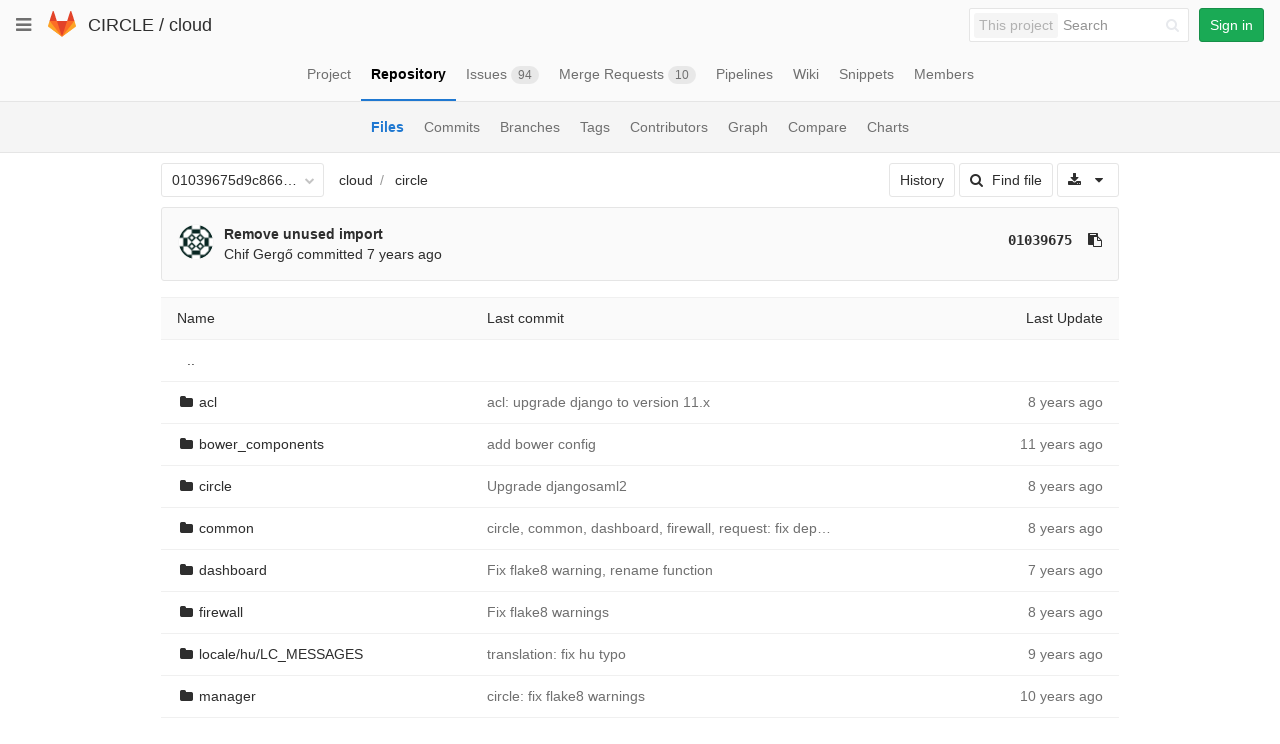

--- FILE ---
content_type: text/html; charset=utf-8
request_url: https://git.ik.bme.hu/circle/cloud/tree/01039675d9c866ff6127a1e80201d55bc57ad928/circle
body_size: 29733
content:
<!DOCTYPE html>
<html class="" lang="en">
<head prefix="og: http://ogp.me/ns#">
<meta charset="utf-8">
<meta content="IE=edge" http-equiv="X-UA-Compatible">
<meta content="object" property="og:type">
<meta content="GitLab" property="og:site_name">
<meta content="circle · 01039675d9c866ff6127a1e80201d55bc57ad928 · CIRCLE / cloud" property="og:title">
<meta content="The main repo. The full Django-based portal and cloud manager." property="og:description">
<meta content="https://git.ik.bme.hu/assets/gitlab_logo-7ae504fe4f68fdebb3c2034e36621930cd36ea87924c11ff65dbcb8ed50dca58.png" property="og:image">
<meta content="64" property="og:image:width">
<meta content="64" property="og:image:height">
<meta content="https://git.ik.bme.hu/circle/cloud/tree/01039675d9c866ff6127a1e80201d55bc57ad928/circle" property="og:url">
<meta content="summary" property="twitter:card">
<meta content="circle · 01039675d9c866ff6127a1e80201d55bc57ad928 · CIRCLE / cloud" property="twitter:title">
<meta content="The main repo. The full Django-based portal and cloud manager." property="twitter:description">
<meta content="https://git.ik.bme.hu/assets/gitlab_logo-7ae504fe4f68fdebb3c2034e36621930cd36ea87924c11ff65dbcb8ed50dca58.png" property="twitter:image">

<title>circle · 01039675d9c866ff6127a1e80201d55bc57ad928 · CIRCLE / cloud · GitLab</title>
<meta content="The main repo. The full Django-based portal and cloud manager." name="description">
<link rel="shortcut icon" type="image/x-icon" href="/assets/favicon-075eba76312e8421991a0c1f89a89ee81678bcde72319dd3e8047e2a47cd3a42.ico" id="favicon" />
<link rel="stylesheet" media="all" href="/assets/application-59098f079af9cc1166b453f21a55d00b0dc9963391e0834564686d0525744c5d.css" />
<link rel="stylesheet" media="print" href="/assets/print-87b4ace0db1f79d91e4fe6e74435b66b71d70fee57ffbb72d0fade17374fcc6b.css" />


<script>
//<![CDATA[
window.gon={};gon.api_version="v4";gon.default_avatar_url="https:\/\/git.ik.bme.hu\/assets\/no_avatar-849f9c04a3a0d0cea2424ae97b27447dc64a7dbfae83c036c45b403392f0e8ba.png";gon.max_file_size=10;gon.asset_host=null;gon.webpack_public_path="\/assets\/webpack\/";gon.relative_url_root="";gon.shortcuts_path="\/help\/shortcuts";gon.user_color_scheme="white";gon.katex_css_url="\/assets\/katex-e46cafe9c3fa73920a7c2c063ee8bb0613e0cf85fd96a3aea25f8419c4bfcfba.css";gon.katex_js_url="\/assets\/katex-04bcf56379fcda0ee7c7a63f71d0fc15ffd2e014d017cd9d51fd6554dfccf40a.js";gon.gitlab_url="https:\/\/git.ik.bme.hu";gon.revision="77bfdac";gon.gitlab_logo="\/assets\/gitlab_logo-7ae504fe4f68fdebb3c2034e36621930cd36ea87924c11ff65dbcb8ed50dca58.png";
//]]>
</script>
<script src="/assets/webpack/webpack_runtime.125bfb4108579eec9ffa.bundle.js" defer="defer"></script>
<script src="/assets/webpack/common.017ed42f19870cbb16cc.bundle.js" defer="defer"></script>
<script src="/assets/webpack/locale.9b181b27a3ddb267508a.bundle.js" defer="defer"></script>
<script src="/assets/webpack/main.03f79a41a8751252e0b0.bundle.js" defer="defer"></script>




<meta name="csrf-param" content="authenticity_token" />
<meta name="csrf-token" content="YPSPaUov9H2wIY+Psyb19ZRYqzUad055L6f5ImcgjaXAwxh+OM3IHLy2Obt4g5fTm6sjiPMCZZKCVDvhcLIt2Q==" />
<meta content="origin-when-cross-origin" name="referrer">
<meta content="width=device-width, initial-scale=1, maximum-scale=1" name="viewport">
<meta content="#474D57" name="theme-color">
<link rel="apple-touch-icon" type="image/x-icon" href="/assets/touch-icon-iphone-5a9cee0e8a51212e70b90c87c12f382c428870c0ff67d1eb034d884b78d2dae7.png" />
<link rel="apple-touch-icon" type="image/x-icon" href="/assets/touch-icon-ipad-a6eec6aeb9da138e507593b464fdac213047e49d3093fc30e90d9a995df83ba3.png" sizes="76x76" />
<link rel="apple-touch-icon" type="image/x-icon" href="/assets/touch-icon-iphone-retina-72e2aadf86513a56e050e7f0f2355deaa19cc17ed97bbe5147847f2748e5a3e3.png" sizes="120x120" />
<link rel="apple-touch-icon" type="image/x-icon" href="/assets/touch-icon-ipad-retina-8ebe416f5313483d9c1bc772b5bbe03ecad52a54eba443e5215a22caed2a16a2.png" sizes="152x152" />
<link color="rgb(226, 67, 41)" href="/assets/logo-d36b5212042cebc89b96df4bf6ac24e43db316143e89926c0db839ff694d2de4.svg" rel="mask-icon">
<meta content="/assets/msapplication-tile-1196ec67452f618d39cdd85e2e3a542f76574c071051ae7effbfde01710eb17d.png" name="msapplication-TileImage">
<meta content="#30353E" name="msapplication-TileColor">
<link rel="alternate" type="application/atom+xml" title="cloud:01039675d9c866ff6127a1e80201d55bc57ad928 commits" href="https://git.ik.bme.hu/circle/cloud/commits/01039675d9c866ff6127a1e80201d55bc57ad928?format=atom" />




</head>

<body class="" data-find-file="/circle/cloud/find_file/01039675d9c866ff6127a1e80201d55bc57ad928" data-group="" data-page="projects:tree:show" data-project="cloud">


<header class="navbar navbar-gitlab with-horizontal-nav">
<div class="navbar-border"></div>
<a class="sr-only gl-accessibility" href="#content-body" tabindex="1">Skip to content</a>
<div class="container-fluid">
<div class="header-content">
<div class="dropdown global-dropdown">
<button class="global-dropdown-toggle" data-toggle="dropdown" type="button">
<span class="sr-only">Toggle navigation</span>
<i aria-hidden="true" data-hidden="true" class="fa fa-bars"></i>
</button>
<div class="dropdown-menu-nav global-dropdown-menu">
<ul>
<li class="home"><a title="Projects" class="dashboard-shortcuts-projects" href="/explore"><div class="shortcut-mappings">
<div class="key">
<i aria-label="hidden" class="fa fa-arrow-up"></i>
P
</div>
</div>
<span>
Projects
</span>
</a></li><li class=""><a title="Groups" class="dashboard-shortcuts-groups" href="/explore/groups"><div class="shortcut-mappings">
<div class="key">
<i aria-label="hidden" class="fa fa-arrow-up"></i>
G
</div>
</div>
<span>
Groups
</span>
</a></li><li class=""><a title="Snippets" class="dashboard-shortcuts-snippets" href="/explore/snippets"><div class="shortcut-mappings">
<div class="key">
<i aria-label="hidden" class="fa fa-arrow-up"></i>
S
</div>
</div>
<span>
Snippets
</span>
</a></li><li class="divider"></li>
<li class=""><a title="Help" href="/help"><span>
Help
</span>
</a></li></ul>

</div>
</div>
<div class="header-logo">
<a class="home" title="Dashboard" id="logo" href="/"><svg width="28" height="28" class="tanuki-logo" viewBox="0 0 36 36">
  <path class="tanuki-shape tanuki-left-ear" fill="#e24329" d="M2 14l9.38 9v-9l-4-12.28c-.205-.632-1.176-.632-1.38 0z"/>
  <path class="tanuki-shape tanuki-right-ear" fill="#e24329" d="M34 14l-9.38 9v-9l4-12.28c.205-.632 1.176-.632 1.38 0z"/>
  <path class="tanuki-shape tanuki-nose" fill="#e24329" d="M18,34.38 3,14 33,14 Z"/>
  <path class="tanuki-shape tanuki-left-eye" fill="#fc6d26" d="M18,34.38 11.38,14 2,14 6,25Z"/>
  <path class="tanuki-shape tanuki-right-eye" fill="#fc6d26" d="M18,34.38 24.62,14 34,14 30,25Z"/>
  <path class="tanuki-shape tanuki-left-cheek" fill="#fca326" d="M2 14L.1 20.16c-.18.565 0 1.2.5 1.56l17.42 12.66z"/>
  <path class="tanuki-shape tanuki-right-cheek" fill="#fca326" d="M34 14l1.9 6.16c.18.565 0 1.2-.5 1.56L18 34.38z"/>
</svg>

</a></div>
<div class="title-container js-title-container">
<h1 class="initializing title"><span class="group-title"><a class="group-path " href="/circle">CIRCLE</a></span> / <a class="project-item-select-holder" href="/circle/cloud">cloud</a></h1>
</div>
<div class="navbar-collapse collapse">
<ul class="nav navbar-nav">
<li class="hidden-sm hidden-xs">
<div class="has-location-badge search search-form">
<form class="navbar-form" action="/search" accept-charset="UTF-8" method="get"><input name="utf8" type="hidden" value="&#x2713;" /><div class="search-input-container">
<div class="location-badge">This project</div>
<div class="search-input-wrap">
<div class="dropdown" data-url="/search/autocomplete">
<input type="search" name="search" id="search" placeholder="Search" class="search-input dropdown-menu-toggle no-outline js-search-dashboard-options" spellcheck="false" tabindex="1" autocomplete="off" data-toggle="dropdown" data-issues-path="https://git.ik.bme.hu/dashboard/issues" data-mr-path="https://git.ik.bme.hu/dashboard/merge_requests" aria-label="Search" />
<div class="dropdown-menu dropdown-select">
<div class="dropdown-content"><ul>
<li>
<a class="is-focused dropdown-menu-empty-link">
Loading...
</a>
</li>
</ul>
</div><div class="dropdown-loading"><i aria-hidden="true" data-hidden="true" class="fa fa-spinner fa-spin"></i></div>
</div>
<i class="search-icon"></i>
<i class="clear-icon js-clear-input"></i>
</div>
</div>
</div>
<input type="hidden" name="group_id" id="group_id" class="js-search-group-options" />
<input type="hidden" name="project_id" id="search_project_id" value="11" class="js-search-project-options" data-project-path="cloud" data-name="cloud" data-issues-path="/circle/cloud/issues" data-mr-path="/circle/cloud/merge_requests" />
<input type="hidden" name="search_code" id="search_code" value="true" />
<input type="hidden" name="repository_ref" id="repository_ref" value="01039675d9c866ff6127a1e80201d55bc57ad928" />

<div class="search-autocomplete-opts hide" data-autocomplete-path="/search/autocomplete" data-autocomplete-project-id="11" data-autocomplete-project-ref="01039675d9c866ff6127a1e80201d55bc57ad928"></div>
</form></div>

</li>
<li class="visible-sm-inline-block visible-xs-inline-block">
<a title="Search" aria-label="Search" data-toggle="tooltip" data-placement="bottom" data-container="body" href="/search"><i aria-hidden="true" data-hidden="true" class="fa fa-search"></i>
</a></li>
<li>
<div>
<a class="btn btn-sign-in btn-success" href="/users/sign_in?redirect_to_referer=yes">Sign in</a>
</div>
</li>
</ul>
</div>
<button class="navbar-toggle" type="button">
<span class="sr-only">Toggle navigation</span>
<i aria-hidden="true" data-hidden="true" class="fa fa-ellipsis-v"></i>
</button>
<div class="js-dropdown-menu-projects">
<div class="dropdown-menu dropdown-select dropdown-menu-projects">
<div class="dropdown-title"><span>Go to a project</span><button class="dropdown-title-button dropdown-menu-close" aria-label="Close" type="button"><i aria-hidden="true" data-hidden="true" class="fa fa-times dropdown-menu-close-icon"></i></button></div>
<div class="dropdown-input"><input type="search" id="" class="dropdown-input-field" placeholder="Search your projects" autocomplete="off" /><i aria-hidden="true" data-hidden="true" class="fa fa-search dropdown-input-search"></i><i role="button" aria-hidden="true" data-hidden="true" class="fa fa-times dropdown-input-clear js-dropdown-input-clear"></i></div>
<div class="dropdown-content"></div>
<div class="dropdown-loading"><i aria-hidden="true" data-hidden="true" class="fa fa-spinner fa-spin"></i></div>
</div>
</div>

</div>
</div>
</header>


<div class="page-with-sidebar">
<div class="layout-nav">
<div class="container-fluid">
<div class="scrolling-tabs-container">
<div class="fade-left">
<i aria-hidden="true" data-hidden="true" class="fa fa-angle-left"></i>
</div>
<div class="fade-right">
<i aria-hidden="true" data-hidden="true" class="fa fa-angle-right"></i>
</div>
<ul class="nav-links scrolling-tabs">
<li class="home"><a title="Project" class="shortcuts-project" href="/circle/cloud"><span>
Project
</span>
</a></li><li class="active"><a title="Repository" class="shortcuts-tree" href="/circle/cloud/tree/01039675d9c866ff6127a1e80201d55bc57ad928"><span>
Repository
</span>
</a></li><li class=""><a title="Issues" class="shortcuts-issues" href="/circle/cloud/issues"><span>
Issues
<span class="badge count issue_counter">94</span>
</span>
</a></li><li class=""><a title="Merge Requests" class="shortcuts-merge_requests" href="/circle/cloud/merge_requests"><span>
Merge Requests
<span class="badge count merge_counter js-merge-counter">10</span>
</span>
</a></li><li class=""><a title="Pipelines" class="shortcuts-pipelines" href="/circle/cloud/pipelines"><span>
Pipelines
</span>
</a></li><li class=""><a title="Wiki" class="shortcuts-wiki" href="/circle/cloud/wikis/home"><span>
Wiki
</span>
</a></li><li class=""><a title="Snippets" class="shortcuts-snippets" href="/circle/cloud/snippets"><span>
Snippets
</span>
</a></li><li class=""><a title="Members" class="shortcuts-members" href="/circle/cloud/project_members"><span>
Members
</span>
</a></li><li class="hidden">
<a title="Activity" class="shortcuts-project-activity" href="/circle/cloud/activity"><span>
Activity
</span>
</a></li>
<li class="hidden">
<a title="Network" class="shortcuts-network" href="/circle/cloud/network/01039675d9c866ff6127a1e80201d55bc57ad928">Graph
</a></li>
<li class="hidden">
<a title="Charts" class="shortcuts-repository-charts" href="/circle/cloud/graphs/01039675d9c866ff6127a1e80201d55bc57ad928/charts">Charts
</a></li>
<li class="hidden">
<a class="shortcuts-new-issue" href="/circle/cloud/issues/new">Create a new issue
</a></li>
<li class="hidden">
<a title="Jobs" class="shortcuts-builds" href="/circle/cloud/-/jobs">Jobs
</a></li>
<li class="hidden">
<a title="Commits" class="shortcuts-commits" href="/circle/cloud/commits/01039675d9c866ff6127a1e80201d55bc57ad928">Commits
</a></li>
<li class="hidden">
<a title="Issue Boards" class="shortcuts-issue-boards" href="/circle/cloud/boards">Issue Boards</a>
</li>
</ul>
</div>

</div>
</div>
<div class="scrolling-tabs-container sub-nav-scroll">
<div class="fade-left">
<i aria-hidden="true" data-hidden="true" class="fa fa-angle-left"></i>
</div>
<div class="fade-right">
<i aria-hidden="true" data-hidden="true" class="fa fa-angle-right"></i>
</div>

<div class="nav-links sub-nav scrolling-tabs">
<ul class="container-fluid container-limited">
<li class="active"><a href="/circle/cloud/tree/01039675d9c866ff6127a1e80201d55bc57ad928">Files
</a></li><li class=""><a href="/circle/cloud/commits/01039675d9c866ff6127a1e80201d55bc57ad928">Commits
</a></li><li class=""><a href="/circle/cloud/branches">Branches
</a></li><li class=""><a href="/circle/cloud/tags">Tags
</a></li><li class=""><a href="/circle/cloud/graphs/01039675d9c866ff6127a1e80201d55bc57ad928">Contributors
</a></li><li class=""><a href="/circle/cloud/network/01039675d9c866ff6127a1e80201d55bc57ad928">Graph
</a></li><li class=""><a href="/circle/cloud/compare?from=master&amp;to=01039675d9c866ff6127a1e80201d55bc57ad928">Compare
</a></li><li class=""><a href="/circle/cloud/graphs/01039675d9c866ff6127a1e80201d55bc57ad928/charts">Charts
</a></li></ul>
</div>
</div>

<div class="content-wrapper page-with-layout-nav page-with-sub-nav">
<div class="alert-wrapper">

<div class="flash-container flash-container-page">
</div>


</div>
<div class=" limit-container-width">
<div class="content" id="content-body">

<div class="container-fluid container-limited limit-container-width">

<div class="tree-holder clearfix" id="tree-holder">
<div class="nav-block">
<div class="tree-ref-container">
<div class="tree-ref-holder">
<form class="project-refs-form" action="/circle/cloud/refs/switch" accept-charset="UTF-8" method="get"><input name="utf8" type="hidden" value="&#x2713;" /><input type="hidden" name="destination" id="destination" value="tree" />
<input type="hidden" name="path" id="path" value="circle" />
<div class="dropdown">
<button class="dropdown-menu-toggle js-project-refs-dropdown" type="button" data-toggle="dropdown" data-selected="01039675d9c866ff6127a1e80201d55bc57ad928" data-ref="01039675d9c866ff6127a1e80201d55bc57ad928" data-refs-url="/circle/cloud/refs" data-field-name="ref" data-submit-form-on-click="true" data-visit="true"><span class="dropdown-toggle-text ">01039675d9c866ff6127a1e80201d55bc57ad928</span><i aria-hidden="true" data-hidden="true" class="fa fa-chevron-down"></i></button>
<div class="dropdown-menu dropdown-menu-selectable git-revision-dropdown">
<div class="dropdown-title"><span>Switch branch/tag</span><button class="dropdown-title-button dropdown-menu-close" aria-label="Close" type="button"><i aria-hidden="true" data-hidden="true" class="fa fa-times dropdown-menu-close-icon"></i></button></div>
<div class="dropdown-input"><input type="search" id="" class="dropdown-input-field" placeholder="Search branches and tags" autocomplete="off" /><i aria-hidden="true" data-hidden="true" class="fa fa-search dropdown-input-search"></i><i role="button" aria-hidden="true" data-hidden="true" class="fa fa-times dropdown-input-clear js-dropdown-input-clear"></i></div>
<div class="dropdown-content"></div>
<div class="dropdown-loading"><i aria-hidden="true" data-hidden="true" class="fa fa-spinner fa-spin"></i></div>
</div>
</div>
</form>
</div>
<ul class="breadcrumb repo-breadcrumb">
<li>
<a href="/circle/cloud/tree/01039675d9c866ff6127a1e80201d55bc57ad928">cloud
</a></li>
<li>
<a href="/circle/cloud/tree/01039675d9c866ff6127a1e80201d55bc57ad928/circle">circle</a>
</li>
</ul>

</div>
<div class="tree-controls">
<a class="btn" href="/circle/cloud/commits/01039675d9c866ff6127a1e80201d55bc57ad928/circle">History</a>
<a class="btn shortcuts-find-file" rel="nofollow" href="/circle/cloud/find_file/01039675d9c866ff6127a1e80201d55bc57ad928"><i aria-hidden="true" data-hidden="true" class="fa fa-search"></i>
<span>Find file</span>
</a>
<div class="project-action-button dropdown inline">
<button aria-label="Download" class="btn has-tooltip" data-toggle="dropdown" title="Download">
<i aria-hidden="true" data-hidden="true" class="fa fa-download"></i>
<i aria-hidden="true" data-hidden="true" class="fa fa-caret-down"></i>
<span class="sr-only">Select Archive Format</span>
</button>
<ul class="dropdown-menu dropdown-menu-align-right" role="menu">
<li class="dropdown-header">
Source code
</li>
<li>
<a rel="nofollow" download="" href="/circle/cloud/repository/01039675d9c866ff6127a1e80201d55bc57ad928/archive.zip"><i class="fa fa-download"></i>
<span>Download zip</span>
</a></li>
<li>
<a rel="nofollow" download="" href="/circle/cloud/repository/01039675d9c866ff6127a1e80201d55bc57ad928/archive.tar.gz"><i class="fa fa-download"></i>
<span>Download tar.gz</span>
</a></li>
<li>
<a rel="nofollow" download="" href="/circle/cloud/repository/01039675d9c866ff6127a1e80201d55bc57ad928/archive.tar.bz2"><i class="fa fa-download"></i>
<span>Download tar.bz2</span>
</a></li>
<li>
<a rel="nofollow" download="" href="/circle/cloud/repository/01039675d9c866ff6127a1e80201d55bc57ad928/archive.tar"><i class="fa fa-download"></i>
<span>Download tar</span>
</a></li>
</ul>
</div>
</div>

</div>
<div class="info-well hidden-xs project-last-commit append-bottom-default">
<div class="well-segment">
<ul class="blob-commit-info">
<li class="commit flex-row js-toggle-container" id="commit-01039675">
<div class="avatar-cell hidden-xs">
<a href="/chif.gergo"><img class="avatar has-tooltip s36 hidden-xs  lazy" alt="Chif Gergő&#39;s avatar" title="Chif Gergő" data-container="body" data-src="https://secure.gravatar.com/avatar/0283e2857b2ebc68b97b4c4ca0dc9240?s=72&amp;d=identicon" src="[data-uri]" /></a>
</div>
<div class="commit-detail">
<div class="commit-content">
<a class="commit-row-message item-title" href="/circle/cloud/commit/01039675d9c866ff6127a1e80201d55bc57ad928">Remove unused import</a>
<span class="commit-row-message visible-xs-inline">
&middot;
01039675
</span>
<div class="commiter">
<a class="commit-author-link has-tooltip" title="chif.gergo@cloud.bme.hu" href="/chif.gergo">Chif Gergő</a> committed <time class="js-timeago" title="Sep 20, 2018 2:38pm" datetime="2018-09-20T12:38:50Z" data-toggle="tooltip" data-placement="top" data-container="body">Sep 20, 2018</time>
</div>
</div>
<div class="commit-actions hidden-xs">

<a class="commit-sha btn btn-transparent" href="/circle/cloud/commit/01039675d9c866ff6127a1e80201d55bc57ad928">01039675</a>
<button class="btn btn-clipboard btn-transparent" data-toggle="tooltip" data-placement="bottom" data-container="body" data-title="Copy commit SHA to clipboard" data-clipboard-text="01039675d9c866ff6127a1e80201d55bc57ad928" type="button" title="Copy commit SHA to clipboard" aria-label="Copy commit SHA to clipboard"><i aria-hidden="true" aria-hidden="true" data-hidden="true" class="fa fa-clipboard"></i></button>

</div>
</div>
</li>

</ul>
</div>
</div>

<div class="tree-content-holder js-tree-content" data-logs-path="/circle/cloud/refs/01039675d9c866ff6127a1e80201d55bc57ad928/logs_tree/circle">
<div class="table-holder">
<table class="table table_00b7b8118efde44c546b69243ec15b21cd64c9d9 tree-table" id="tree-slider">
<thead>
<tr>
<th>Name</th>
<th class="hidden-xs">
<div class="pull-left">Last commit</div>
</th>
<th class="text-right">Last Update</th>
</tr>
</thead>
<tr class="tree-item">
<td class="tree-item-file-name">
<a class="prepend-left-10" href="/circle/cloud/tree/01039675d9c866ff6127a1e80201d55bc57ad928/circle/..">..</a>
</td>
<td></td>
<td class="hidden-xs"></td>
</tr>
<tr class="tree-item file_8dc13da4362fe472761b20b1440ad570818a3980">
<td class="tree-item-file-name">
<i aria-hidden="true" data-hidden="true" class="fa fa-folder fa-fw"></i>
<a title="acl" href="/circle/cloud/tree/01039675d9c866ff6127a1e80201d55bc57ad928/circle/acl"><span class="str-truncated">acl</span>
</a></td>
<td class="hidden-xs tree-commit"></td>
<td class="tree-time-ago text-right">
<span class="log_loading hide">
<i class="fa fa-spinner fa-spin"></i>
Loading commit data...
</span>

</td>
</tr>

<tr class="tree-item file_b3be17ec659e27aad0f68811e6b1000b1db6fddc">
<td class="tree-item-file-name">
<i aria-hidden="true" data-hidden="true" class="fa fa-folder fa-fw"></i>
<a title="bower_components" href="/circle/cloud/tree/01039675d9c866ff6127a1e80201d55bc57ad928/circle/bower_components"><span class="str-truncated">bower_components</span>
</a></td>
<td class="hidden-xs tree-commit"></td>
<td class="tree-time-ago text-right">
<span class="log_loading hide">
<i class="fa fa-spinner fa-spin"></i>
Loading commit data...
</span>

</td>
</tr>

<tr class="tree-item file_00b7b8118efde44c546b69243ec15b21cd64c9d9">
<td class="tree-item-file-name">
<i aria-hidden="true" data-hidden="true" class="fa fa-folder fa-fw"></i>
<a title="circle" href="/circle/cloud/tree/01039675d9c866ff6127a1e80201d55bc57ad928/circle/circle"><span class="str-truncated">circle</span>
</a></td>
<td class="hidden-xs tree-commit"></td>
<td class="tree-time-ago text-right">
<span class="log_loading hide">
<i class="fa fa-spinner fa-spin"></i>
Loading commit data...
</span>

</td>
</tr>

<tr class="tree-item file_94c8c21d08740f5da9eaa38d1f175c592692f0d1">
<td class="tree-item-file-name">
<i aria-hidden="true" data-hidden="true" class="fa fa-folder fa-fw"></i>
<a title="common" href="/circle/cloud/tree/01039675d9c866ff6127a1e80201d55bc57ad928/circle/common"><span class="str-truncated">common</span>
</a></td>
<td class="hidden-xs tree-commit"></td>
<td class="tree-time-ago text-right">
<span class="log_loading hide">
<i class="fa fa-spinner fa-spin"></i>
Loading commit data...
</span>

</td>
</tr>

<tr class="tree-item file_f90453ec712ce4505cc425e7e881e1d58ea274c3">
<td class="tree-item-file-name">
<i aria-hidden="true" data-hidden="true" class="fa fa-folder fa-fw"></i>
<a title="dashboard" href="/circle/cloud/tree/01039675d9c866ff6127a1e80201d55bc57ad928/circle/dashboard"><span class="str-truncated">dashboard</span>
</a></td>
<td class="hidden-xs tree-commit"></td>
<td class="tree-time-ago text-right">
<span class="log_loading hide">
<i class="fa fa-spinner fa-spin"></i>
Loading commit data...
</span>

</td>
</tr>

<tr class="tree-item file_91a8c384094a60c4e38e2741bb1462e2a3233c13">
<td class="tree-item-file-name">
<i aria-hidden="true" data-hidden="true" class="fa fa-folder fa-fw"></i>
<a title="firewall" href="/circle/cloud/tree/01039675d9c866ff6127a1e80201d55bc57ad928/circle/firewall"><span class="str-truncated">firewall</span>
</a></td>
<td class="hidden-xs tree-commit"></td>
<td class="tree-time-ago text-right">
<span class="log_loading hide">
<i class="fa fa-spinner fa-spin"></i>
Loading commit data...
</span>

</td>
</tr>

<tr class="tree-item file_0e038a42cca30122c3324dfda646d3f079374dd5">
<td class="tree-item-file-name">
<i aria-hidden="true" data-hidden="true" class="fa fa-folder fa-fw"></i>
<a title="locale/hu/LC_MESSAGES" href="/circle/cloud/tree/01039675d9c866ff6127a1e80201d55bc57ad928/circle/locale/hu/LC_MESSAGES"><span class="str-truncated">locale/hu/LC_MESSAGES</span>
</a></td>
<td class="hidden-xs tree-commit"></td>
<td class="tree-time-ago text-right">
<span class="log_loading hide">
<i class="fa fa-spinner fa-spin"></i>
Loading commit data...
</span>

</td>
</tr>

<tr class="tree-item file_1a8565a9dc72048ba03b4156be3e569f22771f23">
<td class="tree-item-file-name">
<i aria-hidden="true" data-hidden="true" class="fa fa-folder fa-fw"></i>
<a title="manager" href="/circle/cloud/tree/01039675d9c866ff6127a1e80201d55bc57ad928/circle/manager"><span class="str-truncated">manager</span>
</a></td>
<td class="hidden-xs tree-commit"></td>
<td class="tree-time-ago text-right">
<span class="log_loading hide">
<i class="fa fa-spinner fa-spin"></i>
Loading commit data...
</span>

</td>
</tr>

<tr class="tree-item file_9796809f7dae482d3123c16585f2b60f97407796">
<td class="tree-item-file-name">
<i aria-hidden="true" data-hidden="true" class="fa fa-folder fa-fw"></i>
<a title="monitor" href="/circle/cloud/tree/01039675d9c866ff6127a1e80201d55bc57ad928/circle/monitor"><span class="str-truncated">monitor</span>
</a></td>
<td class="hidden-xs tree-commit"></td>
<td class="tree-time-ago text-right">
<span class="log_loading hide">
<i class="fa fa-spinner fa-spin"></i>
Loading commit data...
</span>

</td>
</tr>

<tr class="tree-item file_c112e88173d4d3c5c1409a17bee4837673523991">
<td class="tree-item-file-name">
<i aria-hidden="true" data-hidden="true" class="fa fa-folder fa-fw"></i>
<a title="network" href="/circle/cloud/tree/01039675d9c866ff6127a1e80201d55bc57ad928/circle/network"><span class="str-truncated">network</span>
</a></td>
<td class="hidden-xs tree-commit"></td>
<td class="tree-time-ago text-right">
<span class="log_loading hide">
<i class="fa fa-spinner fa-spin"></i>
Loading commit data...
</span>

</td>
</tr>

<tr class="tree-item file_088e29b0ab0079560dea5d3e5aeb2f7868af661e">
<td class="tree-item-file-name">
<i aria-hidden="true" data-hidden="true" class="fa fa-folder fa-fw"></i>
<a title="request" href="/circle/cloud/tree/01039675d9c866ff6127a1e80201d55bc57ad928/circle/request"><span class="str-truncated">request</span>
</a></td>
<td class="hidden-xs tree-commit"></td>
<td class="tree-time-ago text-right">
<span class="log_loading hide">
<i class="fa fa-spinner fa-spin"></i>
Loading commit data...
</span>

</td>
</tr>

<tr class="tree-item file_3d48292e4d2714f11c2adf276b610971e068a519">
<td class="tree-item-file-name">
<i aria-hidden="true" data-hidden="true" class="fa fa-folder fa-fw"></i>
<a title="storage" href="/circle/cloud/tree/01039675d9c866ff6127a1e80201d55bc57ad928/circle/storage"><span class="str-truncated">storage</span>
</a></td>
<td class="hidden-xs tree-commit"></td>
<td class="tree-time-ago text-right">
<span class="log_loading hide">
<i class="fa fa-spinner fa-spin"></i>
Loading commit data...
</span>

</td>
</tr>

<tr class="tree-item file_7981a4e7e9bdc02180a3c3d1a6b2adf0ba424b1c">
<td class="tree-item-file-name">
<i aria-hidden="true" data-hidden="true" class="fa fa-folder fa-fw"></i>
<a title="templates" href="/circle/cloud/tree/01039675d9c866ff6127a1e80201d55bc57ad928/circle/templates"><span class="str-truncated">templates</span>
</a></td>
<td class="hidden-xs tree-commit"></td>
<td class="tree-time-ago text-right">
<span class="log_loading hide">
<i class="fa fa-spinner fa-spin"></i>
Loading commit data...
</span>

</td>
</tr>

<tr class="tree-item file_0a7c9cdf87fa59e075a6e67be0b6a9e983ecc375">
<td class="tree-item-file-name">
<i aria-hidden="true" data-hidden="true" class="fa fa-folder fa-fw"></i>
<a title="vm" href="/circle/cloud/tree/01039675d9c866ff6127a1e80201d55bc57ad928/circle/vm"><span class="str-truncated">vm</span>
</a></td>
<td class="hidden-xs tree-commit"></td>
<td class="tree-time-ago text-right">
<span class="log_loading hide">
<i class="fa fa-spinner fa-spin"></i>
Loading commit data...
</span>

</td>
</tr>

<tr class="tree-item file_a14711139c35184f407761a5ddf05f598a0abc88">
<td class="tree-item-file-name">
<i aria-hidden="true" data-hidden="true" class="fa fa-file-text-o fa-fw"></i>
<a title="bower.json" href="/circle/cloud/blob/01039675d9c866ff6127a1e80201d55bc57ad928/circle/bower.json"><span class="str-truncated">bower.json</span>
</a></td>
<td class="hidden-xs tree-commit"></td>
<td class="tree-time-ago cgray text-right">
<span class="log_loading hide">
<i class="fa fa-spinner fa-spin"></i>
Loading commit data...
</span>

</td>
</tr>

<tr class="tree-item file_cb69daad525edfe1d1a754da0bb63a9e49895326">
<td class="tree-item-file-name">
<i aria-hidden="true" data-hidden="true" class="fa fa-file-text-o fa-fw"></i>
<a title="fabfile.py" href="/circle/cloud/blob/01039675d9c866ff6127a1e80201d55bc57ad928/circle/fabfile.py"><span class="str-truncated">fabfile.py</span>
</a></td>
<td class="hidden-xs tree-commit"></td>
<td class="tree-time-ago cgray text-right">
<span class="log_loading hide">
<i class="fa fa-spinner fa-spin"></i>
Loading commit data...
</span>

</td>
</tr>

<tr class="tree-item file_3156ad13e4d695cd526bbb7b031016ecba842270">
<td class="tree-item-file-name">
<i aria-hidden="true" data-hidden="true" class="fa fa-file-text-o fa-fw"></i>
<a title="manage.py" href="/circle/cloud/blob/01039675d9c866ff6127a1e80201d55bc57ad928/circle/manage.py"><span class="str-truncated">manage.py</span>
</a></td>
<td class="hidden-xs tree-commit"></td>
<td class="tree-time-ago cgray text-right">
<span class="log_loading hide">
<i class="fa fa-spinner fa-spin"></i>
Loading commit data...
</span>

</td>
</tr>


</table>
</div>
</div>


</div>

</div>

</div>
</div>
</div>
</div>


</body>
</html>



--- FILE ---
content_type: text/javascript; charset=utf-8
request_url: https://git.ik.bme.hu/circle/cloud/refs/01039675d9c866ff6127a1e80201d55bc57ad928/logs_tree/circle?_=1768380555815
body_size: 9675
content:
var row = $("table.table_00b7b8118efde44c546b69243ec15b21cd64c9d9 tr.file_8dc13da4362fe472761b20b1440ad570818a3980");
row.find("td.tree-time-ago").html('<time class=\"js-timeago\" title=\"Jul 4, 2017 2:23pm\" datetime=\"2017-07-04T12:23:37Z\" data-toggle=\"tooltip\" data-placement=\"top\" data-container=\"body\">Jul 04, 2017<\/time>');
row.find("td.tree-commit").html('<span class=\"str-truncated\">\n<a class=\"tree-commit-link\" href=\"/circle/cloud/commit/7758d797488813d0180e456ae4a6566164ab7add\">acl: upgrade django to version 11.x<\/a>\n<\/span>\n');


var row = $("table.table_00b7b8118efde44c546b69243ec15b21cd64c9d9 tr.file_b3be17ec659e27aad0f68811e6b1000b1db6fddc");
row.find("td.tree-time-ago").html('<time class=\"js-timeago\" title=\"Sep 1, 2014 1:41pm\" datetime=\"2014-09-01T11:41:50Z\" data-toggle=\"tooltip\" data-placement=\"top\" data-container=\"body\">Sep 01, 2014<\/time>');
row.find("td.tree-commit").html('<span class=\"str-truncated\">\n<a class=\"tree-commit-link\" href=\"/circle/cloud/commit/411a478b2a622810cd6a378e35aa75a485f74dcc\">add bower config<\/a>\n<\/span>\n');


var row = $("table.table_00b7b8118efde44c546b69243ec15b21cd64c9d9 tr.file_00b7b8118efde44c546b69243ec15b21cd64c9d9");
row.find("td.tree-time-ago").html('<time class=\"js-timeago\" title=\"Oct 12, 2017 12:16am\" datetime=\"2017-10-11T22:16:48Z\" data-toggle=\"tooltip\" data-placement=\"top\" data-container=\"body\">Oct 12, 2017<\/time>');
row.find("td.tree-commit").html('<span class=\"str-truncated\">\n<a class=\"tree-commit-link\" href=\"/circle/cloud/commit/c92dd151fce5d017802631aef5d16c1fa2ac1ba6\">Upgrade djangosaml2<\/a>\n<\/span>\n');


var row = $("table.table_00b7b8118efde44c546b69243ec15b21cd64c9d9 tr.file_94c8c21d08740f5da9eaa38d1f175c592692f0d1");
row.find("td.tree-time-ago").html('<time class=\"js-timeago\" title=\"Jul 4, 2017 5:59pm\" datetime=\"2017-07-04T15:59:00Z\" data-toggle=\"tooltip\" data-placement=\"top\" data-container=\"body\">Jul 04, 2017<\/time>');
row.find("td.tree-commit").html('<span class=\"str-truncated\">\n<a class=\"tree-commit-link\" href=\"/circle/cloud/commit/252fd315ba0bae9d6ddf83bfc15b7bca2c4fbc51\">circle, common, dashboard, firewall, request: fix deprecated context and cache handling, get_models, and max_length type for ConnectCommand name<\/a>\n<\/span>\n');


var row = $("table.table_00b7b8118efde44c546b69243ec15b21cd64c9d9 tr.file_f90453ec712ce4505cc425e7e881e1d58ea274c3");
row.find("td.tree-time-ago").html('<time class=\"js-timeago\" title=\"Sep 20, 2018 1:55pm\" datetime=\"2018-09-20T11:55:21Z\" data-toggle=\"tooltip\" data-placement=\"top\" data-container=\"body\">Sep 20, 2018<\/time>');
row.find("td.tree-commit").html('<span class=\"str-truncated\">\n<a class=\"tree-commit-link\" href=\"/circle/cloud/commit/b6b57fa4a1a9422c0bc8504637fb7fb80adc08d2\">Fix flake8 warning, rename function<\/a>\n<\/span>\n');


var row = $("table.table_00b7b8118efde44c546b69243ec15b21cd64c9d9 tr.file_91a8c384094a60c4e38e2741bb1462e2a3233c13");
row.find("td.tree-time-ago").html('<time class=\"js-timeago\" title=\"Oct 4, 2017 8:48pm\" datetime=\"2017-10-04T18:48:08Z\" data-toggle=\"tooltip\" data-placement=\"top\" data-container=\"body\">Oct 04, 2017<\/time>');
row.find("td.tree-commit").html('<span class=\"str-truncated\">\n<a class=\"tree-commit-link\" href=\"/circle/cloud/commit/2511d461ddf50a5317a5eef69090cf49d5aae93e\">Fix flake8 warnings<\/a>\n<\/span>\n');


var row = $("table.table_00b7b8118efde44c546b69243ec15b21cd64c9d9 tr.file_0e038a42cca30122c3324dfda646d3f079374dd5");
row.find("td.tree-time-ago").html('<time class=\"js-timeago\" title=\"Jan 27, 2016 12:04am\" datetime=\"2016-01-26T23:04:45Z\" data-toggle=\"tooltip\" data-placement=\"top\" data-container=\"body\">Jan 27, 2016<\/time>');
row.find("td.tree-commit").html('<span class=\"str-truncated\">\n<a class=\"tree-commit-link\" href=\"/circle/cloud/commit/9d2184d8a7243794d4e0885bd90a45e3b0f30552\">translation: fix hu typo<\/a>\n<\/span>\n');


var row = $("table.table_00b7b8118efde44c546b69243ec15b21cd64c9d9 tr.file_1a8565a9dc72048ba03b4156be3e569f22771f23");
row.find("td.tree-time-ago").html('<time class=\"js-timeago\" title=\"Sep 14, 2015 9:42pm\" datetime=\"2015-09-14T19:42:19Z\" data-toggle=\"tooltip\" data-placement=\"top\" data-container=\"body\">Sep 14, 2015<\/time>');
row.find("td.tree-commit").html('<span class=\"str-truncated\">\n<a class=\"tree-commit-link\" href=\"/circle/cloud/commit/46323c270a9b060550a98099d79ece933312893b\">circle: fix flake8 warnings<\/a>\n<\/span>\n');


var row = $("table.table_00b7b8118efde44c546b69243ec15b21cd64c9d9 tr.file_9796809f7dae482d3123c16585f2b60f97407796");
row.find("td.tree-time-ago").html('<time class=\"js-timeago\" title=\"Sep 14, 2015 9:42pm\" datetime=\"2015-09-14T19:42:19Z\" data-toggle=\"tooltip\" data-placement=\"top\" data-container=\"body\">Sep 14, 2015<\/time>');
row.find("td.tree-commit").html('<span class=\"str-truncated\">\n<a class=\"tree-commit-link\" href=\"/circle/cloud/commit/46323c270a9b060550a98099d79ece933312893b\">circle: fix flake8 warnings<\/a>\n<\/span>\n');


var row = $("table.table_00b7b8118efde44c546b69243ec15b21cd64c9d9 tr.file_c112e88173d4d3c5c1409a17bee4837673523991");
row.find("td.tree-time-ago").html('<time class=\"js-timeago\" title=\"Jul 7, 2017 9:03pm\" datetime=\"2017-07-07T19:03:16Z\" data-toggle=\"tooltip\" data-placement=\"top\" data-container=\"body\">Jul 07, 2017<\/time>');
row.find("td.tree-commit").html('<span class=\"str-truncated\">\n<a class=\"tree-commit-link\" href=\"/circle/cloud/commit/61ce7e689ca5cddf39a42dc1df2ae069f0ba181d\">dashboard, circle, network, request: upgrade and rework autocompletion, remove deprecated \'pattern\' from url patterns<\/a>\n<\/span>\n');


var row = $("table.table_00b7b8118efde44c546b69243ec15b21cd64c9d9 tr.file_088e29b0ab0079560dea5d3e5aeb2f7868af661e");
row.find("td.tree-time-ago").html('<time class=\"js-timeago\" title=\"Oct 4, 2017 10:11pm\" datetime=\"2017-10-04T20:11:50Z\" data-toggle=\"tooltip\" data-placement=\"top\" data-container=\"body\">Oct 04, 2017<\/time>');
row.find("td.tree-commit").html('<span class=\"str-truncated\">\n<a class=\"tree-commit-link\" href=\"/circle/cloud/commit/df34da699ff75f1e300046cf8340ac3616b98ad1\">dashboard, requests: eleminate more RequestContexts<\/a>\n<\/span>\n');


var row = $("table.table_00b7b8118efde44c546b69243ec15b21cd64c9d9 tr.file_3d48292e4d2714f11c2adf276b610971e068a519");
row.find("td.tree-time-ago").html('<time class=\"js-timeago\" title=\"Oct 5, 2016 2:26pm\" datetime=\"2016-10-05T12:26:32Z\" data-toggle=\"tooltip\" data-placement=\"top\" data-container=\"body\">Oct 05, 2016<\/time>');
row.find("td.tree-commit").html('<span class=\"str-truncated\">\n<a class=\"tree-commit-link\" href=\"/circle/cloud/commit/a479e1d7dc050171cc1333622362c40102e35cbc\">storage: minor datastore detail fixes<\/a>\n<\/span>\n');


var row = $("table.table_00b7b8118efde44c546b69243ec15b21cd64c9d9 tr.file_7981a4e7e9bdc02180a3c3d1a6b2adf0ba424b1c");
row.find("td.tree-time-ago").html('<time class=\"js-timeago\" title=\"Aug 10, 2016 9:24am\" datetime=\"2016-08-10T07:24:32Z\" data-toggle=\"tooltip\" data-placement=\"top\" data-container=\"body\">Aug 10, 2016<\/time>');
row.find("td.tree-commit").html('<span class=\"str-truncated\">\n<a class=\"tree-commit-link\" href=\"/circle/cloud/commit/5e0a765a5f355f48d639f567d1368b0aae779080\">dashboard: nicer 2fa login page<\/a>\n<\/span>\n');


var row = $("table.table_00b7b8118efde44c546b69243ec15b21cd64c9d9 tr.file_0a7c9cdf87fa59e075a6e67be0b6a9e983ecc375");
row.find("td.tree-time-ago").html('<time class=\"js-timeago\" title=\"Sep 20, 2018 2:38pm\" datetime=\"2018-09-20T12:38:50Z\" data-toggle=\"tooltip\" data-placement=\"top\" data-container=\"body\">Sep 20, 2018<\/time>');
row.find("td.tree-commit").html('<span class=\"str-truncated\">\n<a class=\"tree-commit-link\" href=\"/circle/cloud/commit/01039675d9c866ff6127a1e80201d55bc57ad928\">Remove unused import<\/a>\n<\/span>\n');


var row = $("table.table_00b7b8118efde44c546b69243ec15b21cd64c9d9 tr.file_a14711139c35184f407761a5ddf05f598a0abc88");
row.find("td.tree-time-ago").html('<time class=\"js-timeago\" title=\"May 28, 2017 8:25pm\" datetime=\"2017-05-28T18:25:31Z\" data-toggle=\"tooltip\" data-placement=\"top\" data-container=\"body\">May 28, 2017<\/time>');
row.find("td.tree-commit").html('<span class=\"str-truncated\">\n<a class=\"tree-commit-link\" href=\"/circle/cloud/commit/47e837a2168c82c413ce321d4f9a5e5643768d35\">Add \"copy to clipboard\" for connection commands<\/a>\n<\/span>\n');


var row = $("table.table_00b7b8118efde44c546b69243ec15b21cd64c9d9 tr.file_cb69daad525edfe1d1a754da0bb63a9e49895326");
row.find("td.tree-time-ago").html('<time class=\"js-timeago\" title=\"Jun 24, 2015 12:31pm\" datetime=\"2015-06-24T10:31:40Z\" data-toggle=\"tooltip\" data-placement=\"top\" data-container=\"body\">Jun 24, 2015<\/time>');
row.find("td.tree-commit").html('<span class=\"str-truncated\">\n<a class=\"tree-commit-link\" href=\"/circle/cloud/commit/c85651eaa59342acb8e4e191b2ce865210fa43c2\">fab: bower install no questions asked<\/a>\n<\/span>\n');


var row = $("table.table_00b7b8118efde44c546b69243ec15b21cd64c9d9 tr.file_3156ad13e4d695cd526bbb7b031016ecba842270");
row.find("td.tree-time-ago").html('<time class=\"js-timeago\" title=\"Apr 29, 2014 9:32pm\" datetime=\"2014-04-29T19:32:23Z\" data-toggle=\"tooltip\" data-placement=\"top\" data-container=\"body\">Apr 29, 2014<\/time>');
row.find("td.tree-commit").html('<span class=\"str-truncated\">\n<a class=\"tree-commit-link\" href=\"/circle/cloud/commit/8a6cd14405fc1b6ed45f83efbf967c2d3802a883\">add GPL header to source files<\/a>\n<\/span>\n');


gl.utils.localTimeAgo($('.js-timeago', 'table.table_00b7b8118efde44c546b69243ec15b21cd64c9d9 tbody'));

